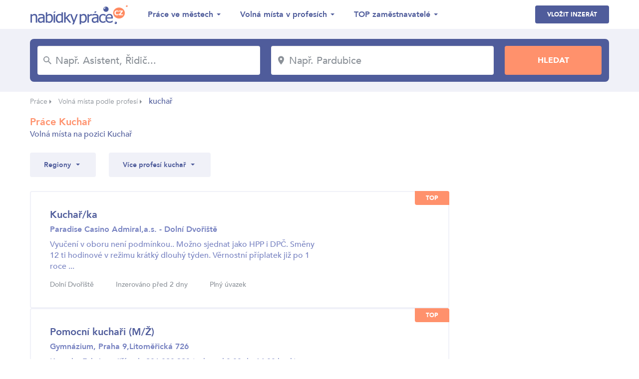

--- FILE ---
content_type: text/html; charset=UTF-8
request_url: https://www.nabidky-prace.cz/profese-kuchar
body_size: 7468
content:
<!DOCTYPE html>
<html lang="cs">
<head>
    <meta charset="utf-8">
    <meta name="viewport" content="width=device-width,initial-scale=1, maximum-scale=1, minimum-scale=1" />
    <meta http-equiv="X-UA-Compatible" content="IE=edge" />
    <meta name="seznam-wmt" content="qQTUvwPWw5KFtfbIWJOP89trfYDbDHfe" />
    
    

                                                <link rel="next" href="https://www.nabidky-prace.cz/profese-kuchar/1" />
                                                    <link rel="amphtml" href="https://www.nabidky-prace.cz/profese-kuchar?amp=true" />
            
    

    <link href="https://fonts.googleapis.com/css?family=Montserrat:300,700&amp;subset=latin-ext" rel="stylesheet" />
    <link href="https://www.nabidky-prace.cz/release/css/styles.css" rel="stylesheet" />
    <link href="https://www.nabidky-prace.cz/release/css/added.css" rel="stylesheet" />
    <title>Nabídky práce Kuchař  - Nabídky práce</title>
    <meta name="description" content="Pracovní místa pro pozici Kuchař  , nabídku práce Kuchař vám přináší server Nabídky Práce" />
    <meta property="og:title" content="Nabídky práce Kuchař  - Nabídky práce"  />
    <meta property="og:description" content="Pracovní místa pro pozici Kuchař  , nabídku práce Kuchař vám přináší server Nabídky Práce" />    <meta property="og:type" content="website">
    <meta property="og:url" content="https://www.nabidky-prace.cz/" />
    <meta property="og:image" content="https://www.nabidky-prace.cz/images/og-image.png" />
    <meta property="og:image:width" content="1280" />
    <meta property="og:image:height" content="720" />

    <link rel="shortcut icon" href="https://www.nabidky-prace.cz/favicon/favicon.ico" type="image/x-icon" />
    <link rel="apple-touch-icon-precomposed" sizes="57x57" href="https://www.nabidky-prace.cz/favicon/apple-touch-icon-57x57.png" />
    <link rel="apple-touch-icon-precomposed" sizes="114x114" href="https://www.nabidky-prace.cz/favicon/apple-touch-icon-114x114.png" />
    <link rel="apple-touch-icon-precomposed" sizes="72x72" href="https://www.nabidky-prace.cz/favicon/apple-touch-icon-72x72.png" />
    <link rel="apple-touch-icon-precomposed" sizes="144x144" href="https://www.nabidky-prace.cz/favicon/apple-touch-icon-144x144.png" />
    <link rel="apple-touch-icon-precomposed" sizes="60x60" href="https://www.nabidky-prace.cz/favicon/apple-touch-icon-60x60.png" />
    <link rel="apple-touch-icon-precomposed" sizes="120x120" href="https://www.nabidky-prace.cz/favicon/apple-touch-icon-120x120.png" />
    <link rel="apple-touch-icon-precomposed" sizes="76x76" href="https://www.nabidky-prace.cz/favicon/apple-touch-icon-76x76.png" />
    <link rel="apple-touch-icon-precomposed" sizes="152x152" href="https://www.nabidky-prace.cz/favicon/apple-touch-icon-152x152.png" />
    <link rel="icon" type="image/png" href="https://www.nabidky-prace.cz/favicon/favicon-196x196.png" sizes="196x196" />
    <link rel="icon" type="image/png" href="https://www.nabidky-prace.cz/favicon/favicon-96x96.png" sizes="96x96" />
    <link rel="icon" type="image/png" href="https://www.nabidky-prace.cz/favicon/favicon-32x32.png" sizes="32x32" />
    <link rel="icon" type="image/png" href="https://www.nabidky-prace.cz/favicon/favicon-16x16.png" sizes="16x16" />
    <link rel="icon" type="image/png" href="https://www.nabidky-prace.cz/favicon/favicon-128.png" sizes="128x128" />
    
    <meta name="msapplication-TileColor" content="#FFFFFF" />
    <meta name="msapplication-TileImage" content="https://www.nabidky-prace.cz/favicon/mstile-144x144.png" />
    <meta name="msapplication-square70x70logo" content="https://www.nabidky-prace.cz/favicon/mstile-70x70.png" />
    <meta name="msapplication-square150x150logo" content="https://www.nabidky-prace.cz/favicon/mstile-150x150.png" />
    <meta name="msapplication-wide310x150logo" content="https://www.nabidky-prace.cz/favicon/mstile-310x150.png" />
    <meta name="msapplication-square310x310logo" content="https://www.nabidky-prace.cz/favicon/mstile-310x310.png" />

    <script async src="https://www.googletagmanager.com/gtag/js?id=UA-49937667-22"></script>
    <script>
    window.dataLayer = window.dataLayer || [];
    function gtag(){dataLayer.push(arguments);}
    gtag('js', new Date());

    gtag('config', 'UA-49937667-22');
    </script>


</head>
<body class="search-result">

 
<header>
    <div class="container">
        <div class="row">
            <div class="col logo">
                <a href="https://www.nabidky-prace.cz"><img src="https://www.nabidky-prace.cz/images/logo@2x.png" alt="Nabídky Práce" width="216"></a>
            </div>
            <div class="col menu">
                <ul>
                    <li>
                        <span>Práce ve městech</span>
                        <ul>
                                                         
                                <li><a href="https://www.nabidky-prace.cz/nabidka-prace-brno" >Brno</a></li>
                             
                                <li><a href="https://www.nabidky-prace.cz/nabidka-prace-ostrava" >Ostrava</a></li>
                             
                                <li><a href="https://www.nabidky-prace.cz/nabidka-prace-plzen" >Plzeň</a></li>
                             
                                <li><a href="https://www.nabidky-prace.cz/nabidka-prace-liberec" >Liberec</a></li>
                             
                                <li><a href="https://www.nabidky-prace.cz/nabidka-prace-olomouc" >Olomouc</a></li>
                             
                                <li><a href="https://www.nabidky-prace.cz/nabidka-prace-ceske-budejovice" >České Budějovice</a></li>
                                                        
                            <li class="last"><a href="https://www.nabidky-prace.cz/nabidky-zamestnani-mesta">Všechny lokality</a></li>
                        </ul>
                    </li>
                    <li>
                        <span>Volná místa v profesích</span>
                        <ul>
                                                         
                                <li><a href="https://www.nabidky-prace.cz/profese-svarec" >Svářeč</a></li>
                             
                                <li><a href="https://www.nabidky-prace.cz/profese-zednik" >Zedník</a></li>
                             
                                <li><a href="https://www.nabidky-prace.cz/profese-recepcni" >Recepční</a></li>
                             
                                <li><a href="https://www.nabidky-prace.cz/profese-ucetni" >účetní</a></li>
                             
                                <li><a href="https://www.nabidky-prace.cz/profese-automechanik" >Automechanik</a></li>
                             
                                <li><a href="https://www.nabidky-prace.cz/profese-skladnik" >Skladník</a></li>
                                                                                    <li class="last"><a href="https://www.nabidky-prace.cz/profese">Všechny profese</a></li>
                        </ul>
                    </li>
                    <li>
                        <span>TOP zaměstnavatelé</span>
                        <ul>
                                                     
                                <li><a href="https://www.nabidky-prace.cz/spolecnost/talentor" >Talentor Advanced Search, s.r.o</a></li>
                             
                                <li><a href="https://www.nabidky-prace.cz/spolecnost/vezenska-sluzba-ceske-republiky" >Vězeňská služba České republiky</a></li>
                             
                                <li><a href="https://www.nabidky-prace.cz/spolecnost/x-servis-park" >X - servis park s.r.o.</a></li>
                             
                                <li><a href="https://www.nabidky-prace.cz/spolecnost/Foxconn-technology-cz" >Foxconn Technology CZ s.r.o.</a></li>
                             
                                <li><a href="https://www.nabidky-prace.cz/spolecnost/lenka-stichauerova" >Ing. et Bc. Lenka Štichauerová</a></li>
                             
                                <li><a href="https://www.nabidky-prace.cz/spolecnost/turbo-pizza" >TURBO PIZZA, s.r.o.</a></li>
                                                                                    <li class="last"><a href="https://www.nabidky-prace.cz/zamestnavatele">Zobrazit vše</a></li>
                        </ul>
                    </li>
                </ul>
            </div>
            <div class="col btns">
                <a class="btn blue-btn" href="https://www.nabidky-prace.cz/inzerce-prace">Vložit inzerát</a>
                                <button class="btn hamburger">
                    <svg xmlns="http://www.w3.org/2000/svg" viewBox="0 0 26.139 18.753" class="icon-hamburger"><path class="a" d="M4,20.753H30.139V18.458H4Zm0-8.229H30.139V10.229H4ZM4,2V4.295H30.139V2Z" transform="translate(-4 -2)"/></svg>
                </button>
            </div>
        </div>
    </div>
</header>

<section class="jumbotron">
    <div class="container">
        <div class="row">
                        <form action="/hledej" method="get">
                <div class="col">
                    <div class="input">
                        <svg xmlns="https://www.w3.org/2000/svg" viewBox="0 0 15.837 15.836" class="icon-search"><path class="a" d="M14.319,12.96H13.6l-.254-.244a5.895,5.895,0,1,0-.634.634l.244.254v.715l4.527,4.518,1.349-1.349Zm-5.433,0A4.075,4.075,0,1,1,12.96,8.886,4.069,4.069,0,0,1,8.886,12.96Z" transform="translate(-3 -3)"/></svg>
                        <input type="text" placeholder="Např. Asistent, Řidič..." name="q" id="job" value=""/>
                    </div>
                </div>
                <div class="col criterion"></div>
                <div class="col">
                    <div class="input">
                        <svg xmlns="https://www.w3.org/2000/svg" viewBox="0 0 12.677 18.109" class="icon-location"><path class="a" d="M11.338,2A6.334,6.334,0,0,0,5,8.338c0,4.754,6.338,11.771,6.338,11.771s6.338-7.017,6.338-11.771A6.334,6.334,0,0,0,11.338,2Zm0,8.6A2.264,2.264,0,1,1,13.6,8.338,2.265,2.265,0,0,1,11.338,10.6Z" transform="translate(-5 -2)"/></svg>
                        <input type="text" placeholder="Např. Pardubice" name="c" id="locality" value="" />
                    </div>
                </div>
                <div class="col criterion"></div>
                <div class="col">
                    <input type="submit" value="Hledat" class="btn orange-btn" />
                </div>
            </form>
        </div>
    </div>
</section>

     
    <section class="breadcrumbs">
        <div class="container">
            <ul>
                                                            <li><a href="https://www.nabidky-prace.cz">Práce</a> <span class="arrow"></span></li>
                                                                                <li><a href="https://www.nabidky-prace.cz/profese">Volná místa podle profesí</a> <span class="arrow"></span></li>
                                                                                <li class="active">kuchař</li>
                                                </ul>
        </div>
    </section>

<section class="page">
    <div class="container">
            <!-- todo pro otevření filtru stačí přidat class filter-open -->
            <!--<div class="row top filter-open">-->
            <div class="row top filter-open">
            <div class="col col-left">
                <h1 class="h2">Práce Kuchař </h1>
                                <p>Volná místa na pozici Kuchař </p>
            
                <div class="row filter">

						


																	<div class="col">
                            <ul class="special">
                                <li class="active">Regiony</li>
																										                                  
								  											<li><a href="https://www.nabidky-prace.cz/profese-kuchar/kraj-pardubicko">Pardubický kraj</a></li>
																	  	
								  
                                																		                                  
								  											<li><a href="https://www.nabidky-prace.cz/profese-kuchar/kraj-plzensko">Plzeňský kraj</a></li>
																	  	
								  
                                																		                                  
								  											<li><a href="https://www.nabidky-prace.cz/profese-kuchar/kraj-jizni_morava">Jihomoravský kraj</a></li>
																	  	
								  
                                																		                                  
								  											<li><a href="https://www.nabidky-prace.cz/profese-kuchar/kraj-olomoucko">Olomoucký kraj</a></li>
																	  	
								  
                                																		                                  
								  											<li><a href="https://www.nabidky-prace.cz/profese-kuchar/kraj-cechy">Středočeský kraj</a></li>
																	  	
								  
                                																		                                  
								  											<li><a href="https://www.nabidky-prace.cz/profese-kuchar/kraj-moravsko_slezsko">Moravskoslezský kraj</a></li>
																	  	
								  
                                																		                                  
								  											<li><a href="https://www.nabidky-prace.cz/profese-kuchar/kraj-karlovarsko">Karlovarský kraj</a></li>
																	  	
								  
                                																		                                  
								  											<li><a href="https://www.nabidky-prace.cz/profese-kuchar/kraj-praha">Praha</a></li>
																	  	
								  
                                																		                                  
								  											<li><a href="https://www.nabidky-prace.cz/profese-kuchar/kraj-ustecko">Ústecký kraj</a></li>
																	  	
								  
                                																		                                  
								  											<li><a href="https://www.nabidky-prace.cz/profese-kuchar/kraj-zlinsko">Zlínský kraj</a></li>
																	  	
								  
                                																		                                  
								  											<li><a href="https://www.nabidky-prace.cz/profese-kuchar/kraj-kralovohradecko">Královéhradecký kraj</a></li>
																	  	
								  
                                																		                                  
								  											<li><a href="https://www.nabidky-prace.cz/profese-kuchar/kraj-jizni_cechy">Jihočeský kraj</a></li>
																	  	
								  
                                																		                                  
								  											<li><a href="https://www.nabidky-prace.cz/profese-kuchar/kraj-vysocina">Kraj Vysočina</a></li>
																	  	
								  
                                																		                                  
								  											<li><a href="https://www.nabidky-prace.cz/profese-kuchar/kraj-liberecko">Liberecký kraj</a></li>
																	  	
								  
                                                            </ul>
                        </div>                                                
						

					 
						<div class="col">
                            <ul class="special">
								<a href="https://www.nabidky-prace.cz/profese-kuchar-dalsi">
									<li class="active">Více profesí kuchař</li>
								</a>
							</ul>
                        </div>                                                
					
                                                                                                                                                        
                   
                </div>
            </div>
                        <div class="col col-right right">
                <button class="btn grey-btn mid-size-btn" id="show-filter-btn">Upřesnit výsledky</button>
            </div>
            
          
        </div>

        <div class="row list">
            <div class="col col-left">

               
                                                                            <div class="result topped">
                                                    <span class="top">top</span>
                                                <div class="main with-logo">
                            <h2><a href="https://www.nabidky-prace.cz/inzerat-401b3bbup">Kuchař/ka</a></h2>
                            <p><strong>Paradise Casino Admiral,a.s. - Dolní Dvořiště</strong></p> 
                            <p>Vyučení v oboru není podmínkou..
Možno sjednat jako HPP i DPČ. 
Směny 12 ti hodinové v režimu krátký dlouhý týden.

Věrnostní příplatek již po 1 roce ...</p> 
                            <ul class="info">
                                                                <li>Dolní Dvořiště</li>
                                
                                                                <li>Inzerováno před 2 dny</li>
                                
                                                                <li>Plný úvazek</li>
                                

                            </ul>
                                
	                    </div>
                                                </div>   
                                                            <div class="result topped">
                                                    <span class="top">top</span>
                                                <div class="main with-logo">
                            <h2><a href="https://www.nabidky-prace.cz/inzerat-401ae8cup">Pomocní kuchaři (M/Ž)</a></h2>
                            <p><strong>Gymnázium, Praha 9,Litoměřická 726</strong></p> 
                            <p>Kontakt: Fabriger Jiří, tel.: 286 028 320 (volat od 8:00 do 14:00 hod.), e-mail: jiri.fabringer@gymlit.cz

Pomocné práce ve školní kuchyni. Zájem o ...</p> 
                            <ul class="info">
                                                                <li>Praha</li>
                                
                                                                <li>Inzerováno před 2 dny</li>
                                
                                                                <li>Plný úvazek</li>
                                

                            </ul>
                                
	                    </div>
                                                </div>   
                                                            <div class="result topped">
                                                    <span class="top">top</span>
                                                <div class="main with-logo">
                            <h2><a href="https://www.nabidky-prace.cz/inzerat-401ad86up">Pomocní kuchaři</a></h2>
                            <p><strong>U dvou kamarádů 2024 s.r.o. - Hindlova</strong></p> 
                            <p>kontakt - DMYTRO CHAIUN, tel.: +420 724 000 972, e-mail: udvoukamaradu@udvouk.cz</p> 
                            <ul class="info">
                                                                <li>Praha</li>
                                
                                                                <li>Inzerováno před 2 dny</li>
                                
                                                                <li>Plný úvazek</li>
                                

                            </ul>
                                
	                    </div>
                                                </div>   
                                                            <div class="result topped">
                                                    <span class="top">top</span>
                                                <div class="main with-logo">
                            <h2><a href="https://www.nabidky-prace.cz/inzerat-401996eup">Pomocný kuchař/Pomocná kuchařka</a></h2>
                            <p><strong>Sakura´s Arkády, s.r.o. - Na Pankráci</strong></p> 
                            <p>PRVOTNÍ KONTAKT TELEFONICKY - WU Fangqiong, tel.: +420 722 933 894

Jedná se o práci v nově otevřené restauraci v obchodním centru Arkády, která bude ...</p> 
                            <ul class="info">
                                                                <li>Praha</li>
                                
                                                                <li>Inzerováno před 2 dny</li>
                                
                                                                <li>Plný úvazek</li>
                                

                            </ul>
                                
	                    </div>
                                                </div>   
                                                            <div class="result topped">
                                                    <span class="top">top</span>
                                                <div class="main with-logo">
                            <h2><a href="https://www.nabidky-prace.cz/inzerat-4018510up">Samostatný/á Kuchař/Kuchařka</a></h2>
                            <p><strong>Prdek CZ s.r.o. - Horská chata na Perličku - Prdek</strong></p> 
                            <p>Hledáme samostatného kuchaře/kuchařku do našeho kolektivu na Horskou chatu na Perličku - Prdek.
 
Nástup možný ihned. 

Nabízíme práci v přátelském ...</p> 
                            <ul class="info">
                                                                <li>Paseky nad Jizerou</li>
                                
                                                                <li>Inzerováno před 2 dny</li>
                                
                                                                <li>Plný úvazek</li>
                                

                            </ul>
                                
	                    </div>
                                                </div>   
                                                            <div class="result topped">
                                                    <span class="top">top</span>
                                                <div class="main with-logo">
                            <h2><a href="https://www.nabidky-prace.cz/inzerat-40172d3up">Kuchaři (kromě šéfkuchařů), pomocní kuchaři</a></h2>
                            <p><strong>Gourmand profi s.r.o.</strong></p> 
                            <p>Kontakt: Petra Pěkný, tel.: 725 797 786 ( volat pouze od 9-17 hod.), e-mail: petrapekny@zlatazirafa.cz

Místo vhodné i pro osoby zdravotně ...</p> 
                            <ul class="info">
                                                                <li>Praha</li>
                                
                                                                <li>Inzerováno před 2 dny</li>
                                
                                                                <li>Plný úvazek</li>
                                

                            </ul>
                                
	                    </div>
                                                </div>   
                                                            <div class="result topped">
                                                    <span class="top">top</span>
                                                <div class="main with-logo">
                            <h2><a href="https://www.nabidky-prace.cz/inzerat-4016db0up">Kuchař/ka</a></h2>
                            <p><strong>Nemocnice následné péče Moravská Třebová</strong></p> 
                            <p>NABÍZÍME: příspěvek na obědy, příspěvek na penzijní připojištění a další benefity, práce v příjemném pracovním prostředí moderně zařízené kuchyně ...</p> 
                            <ul class="info">
                                                                <li>Moravská Třebová</li>
                                
                                                                <li>Inzerováno před 2 dny</li>
                                
                                                                <li>Plný úvazek</li>
                                

                            </ul>
                                
	                    </div>
                                                </div>   
                                                            <div class="result topped">
                                                    <span class="top">top</span>
                                                <div class="main with-logo">
                            <h2><a href="https://www.nabidky-prace.cz/inzerat-400222dup">Pomocní kuchaři</a></h2>
                            <p><strong>Food Service & Promotion s.r.o.</strong></p> 
                            <p>kontakt veraemestova@seznam.cz
čínská restaurace .. znalost originální kuchyně , výhoodu znalost čínského jazyka </p> 
                            <ul class="info">
                                                                <li>Praha</li>
                                
                                                                <li>Inzerováno před 2 dny</li>
                                
                                                                <li>Plný úvazek</li>
                                

                            </ul>
                                
	                    </div>
                                                </div>   
                                                            <div class="result topped">
                                                    <span class="top">top</span>
                                                <div class="main with-logo">
                            <h2><a href="https://www.nabidky-prace.cz/inzerat-40103ffup">šéfkuchař/ka</a></h2>
                            <p><strong>CIDAD.YOSEF s.r.o., provozovna Lovosice, ul. Osvoboditelů</strong></p> 
                            <p>Požadavky: 
ovládat arabský a turecký jazyk ( na úrovni běžné komunikace v obchodě)
- ovládání profese šéfkuchaře.
Speciální dovednosti: výroba ...</p> 
                            <ul class="info">
                                                                <li>Lovosice</li>
                                
                                                                <li>Inzerováno před 2 dny</li>
                                
                                                                <li>Plný úvazek</li>
                                

                            </ul>
                                
	                    </div>
                                                </div>   
                                                            <div class="result topped">
                                                    <span class="top">top</span>
                                                <div class="main with-logo">
                            <h2><a href="https://www.nabidky-prace.cz/inzerat-4012353up">Pomocný/á kuchař/ka</a></h2>
                            <p><strong>YAOSHUN s.r.o. - Benešov</strong></p> 
                            <p>pomocný/á kuchař/ka čínská kuchyně</p> 
                            <ul class="info">
                                                                <li>Benešov</li>
                                
                                                                <li>Inzerováno před 2 dny</li>
                                
                                                                <li>Plný úvazek</li>
                                

                            </ul>
                                
	                    </div>
                                                </div>   
                                                            <div class="result topped">
                                                    <span class="top">top</span>
                                                <div class="main with-logo">
                            <h2><a href="https://www.nabidky-prace.cz/inzerat-40134bfup">Pomocní kuchaři</a></h2>
                            <p><strong>Memory Czech-Prague s.r.o.</strong></p> 
                            <p>Clara Hwang, tel.: 737 917 956, e-mail: bibimbap.cz@gmail.com

Jedná se o Korejskou restauraci. </p> 
                            <ul class="info">
                                                                <li>Praha</li>
                                
                                                                <li>Inzerováno před 2 dny</li>
                                
                                                                <li>Plný úvazek</li>
                                

                            </ul>
                                
	                    </div>
                                                </div>   
                                                            <div class="result topped">
                                                    <span class="top">top</span>
                                                <div class="main with-logo">
                            <h2><a href="https://www.nabidky-prace.cz/inzerat-401b6a9up">Hlavní kuchař/ka</a></h2>
                            <p><strong>Mateřská škola Hudlice - Jungmannů</strong></p> 
                            <p>Dále vítaná praxe ve školním stravování a ve vedení týmu, spolehlivost, flexibilita, smysl pro vedení kolektivní práce a samostatnost rozhodovat.</p> 
                            <ul class="info">
                                                                <li>Hudlice</li>
                                
                                                                <li>Inzerováno před 3 dny</li>
                                
                                                                <li>Plný úvazek</li>
                                

                            </ul>
                                
	                    </div>
                                                </div>   
                                                            <div class="result topped">
                                                    <span class="top">top</span>
                                                <div class="main with-logo">
                            <h2><a href="https://www.nabidky-prace.cz/inzerat-401b6a3up">Kuchař/kuchařka na studenou kuchyň</a></h2>
                            <p><strong>Jan Chaloupka - pizzeria Malechov</strong></p> 
                            <p>První kontakt: 
telefonicky: Martin Šmejkal, Tomáš Hynek, tel.: 774 022 822, 321 622 932
e-mail: info@pizzeriamalechov.cz

Požadujeme: poctivost, ...</p> 
                            <ul class="info">
                                                                <li>Český Brod</li>
                                
                                                                <li>Inzerováno před 3 dny</li>
                                
                                                                <li>Plný úvazek</li>
                                

                            </ul>
                                
	                    </div>
                                                </div>   
                                                            <div class="result topped">
                                                    <span class="top">top</span>
                                                <div class="main with-logo">
                            <h2><a href="https://www.nabidky-prace.cz/inzerat-401b399up">Kuchaři (kromě šéfkuchařů)</a></h2>
                            <p><strong>Fakultní Základní škola a Mateřská škola Teplice, Koperníkova 2592, příspěvková organizace</strong></p> 
                            <p>veškeré práce týkající se přípravy a výdeje jídel ve školní jídelně 
požadujeme praxi</p> 
                            <ul class="info">
                                                                <li>Teplice</li>
                                
                                                                <li>Inzerováno před 3 dny</li>
                                
                                                                <li>Plný úvazek</li>
                                

                            </ul>
                                
	                    </div>
                                                </div>   
                                                            <div class="result topped">
                                                    <span class="top">top</span>
                                                <div class="main with-logo">
                            <h2><a href="https://www.nabidky-prace.cz/inzerat-401b792up">Kuchař- pizzař</a></h2>
                            <p><strong>Grieger CZ s.r.o. - Sukorady 46</strong></p> 
                            <p>Prvotní informace:
e-mail: jednatel@grieger.cz
telefonicky: 723 702 877 </p> 
                            <ul class="info">
                                                                <li>Sukorady</li>
                                
                                                                <li>Inzerováno před 3 dny</li>
                                
                                                                <li>Plný úvazek</li>
                                

                            </ul>
                                
	                    </div>
                                                </div>   
                     
                

                
               	
             
                <div class="pagination pagenum">
                    
                        <a href="https://www.nabidky-prace.cz/profese-kuchar" class="page arrow">
                            <svg xmlns="https://www.w3.org/2000/svg" viewBox="0 0 6.203 10.905" class="icon-arrow-left"><path class="a" d="M6.2,1.281,5.023,0,0,5.452,5.023,10.9,6.2,9.623,2.369,5.452Z"/></svg>
                        </a>
                    
                                                                    <a href="https://www.nabidky-prace.cz/profese-kuchar" class="page active">1</a>
                                                                                            <a href="https://www.nabidky-prace.cz/profese-kuchar/1" class="page">2</a>
                                                                                            <a href="https://www.nabidky-prace.cz/profese-kuchar/2" class="page">3</a>
                                                                                            <a href="https://www.nabidky-prace.cz/profese-kuchar/3" class="page">4</a>
                                                                                            <a href="https://www.nabidky-prace.cz/profese-kuchar/4" class="page">5</a>
                                                                                            <a href="https://www.nabidky-prace.cz/profese-kuchar/5" class="page">6</a>
                                            
                                            <a href="https://www.nabidky-prace.cz/profese-kuchar/1" class="page arrow">
                            <svg xmlns="https://www.w3.org/2000/svg" viewBox="0 0 6.203 10.905" class="icon-arrow-right"><path class="a" d="M6.2,1.281,5.023,0,0,5.452,5.023,10.9,6.2,9.623,2.369,5.452Z" transform="translate(6.203 10.905) rotate(-180)"/></svg>
                        </a>
                    
                </div>
            
              

                <div class="box-special">
                                                                        <div class="hide-small">
                                <script async src="//pagead2.googlesyndication.com/pagead/js/adsbygoogle.js"></script>
                                <ins class="adsbygoogle adsgooglecat hide-small"
                                    style="display:block;width:728px;height:90px;"
                                    data-ad-client="ca-pub-4221248067484315"
                                    data-ad-slot="3875365011"
                                    ></ins>
                                <script>
                                    (adsbygoogle = window.adsbygoogle || []).push({});
                                </script>
                            </div>
                           
                    
                                                                        <div class="show-small">
                                <script async src="//pagead2.googlesyndication.com/pagead/js/adsbygoogle.js"></script>
                                <ins class="adsbygoogle adsgooglecat show-smal"
                                    style="display:block;width:100%;"
                                    data-ad-client="ca-pub-4221248067484315"
                                    data-ad-slot="3875365011"
                                    data-full-width-responsive="true"
                                    ></ins>
                                <script>
                                    (adsbygoogle = window.adsbygoogle || []).push({});
                                </script>
                            </div>
                           
                                        


                    
                </div>
            </div>
            <div class="col col-right">
                                                                        <div class="hide-small">
                                <script async src="//pagead2.googlesyndication.com/pagead/js/adsbygoogle.js"></script>
                                <ins class="adsbygoogle adsgooglecat"
                                    style="display:block;width:300px;height:600px;"
                                    data-ad-client="ca-pub-4221248067484315"
                                    data-ad-slot="3875365011"
                                    ></ins>
                                <script>
                                    (adsbygoogle = window.adsbygoogle || []).push({});
                                </script>
                            </div>
                           
                                </div>
        </div>
    </div>
</section>


   


 
<section class="recommend">
    <div class="container">
        <h3 class="h2">Doporučené nabídky související s  Kuchař </h3>
        <div class="row">
            <div class="col image">
                <img src="https://www.nabidky-prace.cz/images/recommend@2x.png" alt="" width="91.5">
            </div>
            <div class="col">
                <ul>
                                                                                                                                            <li><a href="https://www.nabidky-prace.cz/obor-chemie"><strong>Chemie a potravinářství</strong></a></li>
                                                                                                                                <li><a href="https://www.nabidky-prace.cz/obor-vyroba"><strong>Výroba provoz a řemesla</strong></a></li>
                                                                                                                                <li><a href="https://www.nabidky-prace.cz/obor-obchod"><strong>Obchod prodej a nákup</strong></a></li>
                                                                                                                            
                </ul>
            </div>
        </div>
    </div>
</section>
<section class="mobile-menu">
    <div class="btns">
        <!-- <a class="btn white-btn" href="https://www.nabidky-prace.cz">Nabídky práce</a> -->
        <a href="https://www.nabidky-prace.cz/inzerce-prace" class="btn blue-btn">Vložit inzerát</a>
    </div>
  
    <ul>
        <li>
            <span>Lokality</span>
            <ul>
                         
                <li><a href="https://www.nabidky-prace.cz/nabidka-prace-brno" >Brno</a></li>
             
                <li><a href="https://www.nabidky-prace.cz/nabidka-prace-ostrava" >Ostrava</a></li>
             
                <li><a href="https://www.nabidky-prace.cz/nabidka-prace-plzen" >Plzeň</a></li>
             
                <li><a href="https://www.nabidky-prace.cz/nabidka-prace-liberec" >Liberec</a></li>
             
                <li><a href="https://www.nabidky-prace.cz/nabidka-prace-olomouc" >Olomouc</a></li>
             
                <li><a href="https://www.nabidky-prace.cz/nabidka-prace-ceske-budejovice" >České Budějovice</a></li>
                                        <li class="last"><a href="https://www.nabidky-prace.cz/nabidky-zamestnani-mesta">Všechny lokality</a></li>
            </ul>
        </li>
        <li>
            <span>Profese</span>
            <ul>
                         
                <li><a href="https://www.nabidky-prace.cz/profese-svarec" >Svářeč</a></li>
             
                <li><a href="https://www.nabidky-prace.cz/profese-zednik" >Zedník</a></li>
             
                <li><a href="https://www.nabidky-prace.cz/profese-recepcni" >Recepční</a></li>
             
                <li><a href="https://www.nabidky-prace.cz/profese-ucetni" >účetní</a></li>
             
                <li><a href="https://www.nabidky-prace.cz/profese-automechanik" >Automechanik</a></li>
             
                <li><a href="https://www.nabidky-prace.cz/profese-skladnik" >Skladník</a></li>
                                    <li class="last"><a href="https://www.nabidky-prace.cz/profese">Všechny profese</a></li>
            </ul>
        </li>
        <li>
            <span>TOP zaměstnavatelé</span>
            <ul>
                         
                <li><a href="https://www.nabidky-prace.cz/spolecnost/talentor" >Talentor Advanced Search, s.r.o</a></li>
             
                <li><a href="https://www.nabidky-prace.cz/spolecnost/vezenska-sluzba-ceske-republiky" >Vězeňská služba České republiky</a></li>
             
                <li><a href="https://www.nabidky-prace.cz/spolecnost/x-servis-park" >X - servis park s.r.o.</a></li>
             
                <li><a href="https://www.nabidky-prace.cz/spolecnost/Foxconn-technology-cz" >Foxconn Technology CZ s.r.o.</a></li>
             
                <li><a href="https://www.nabidky-prace.cz/spolecnost/lenka-stichauerova" >Ing. et Bc. Lenka Štichauerová</a></li>
             
                <li><a href="https://www.nabidky-prace.cz/spolecnost/turbo-pizza" >TURBO PIZZA, s.r.o.</a></li>
                                        <li class="last"><a href="https://www.nabidky-prace.cz/zamestnavatele">Zobrazit vše</a></li>
            </ul>
        </li>
    </ul>
</section>
<script src="https://code.jquery.com/jquery-3.2.1.min.js" integrity="sha256-hwg4gsxgFZhOsEEamdOYGBf13FyQuiTwlAQgxVSNgt4=" crossorigin="anonymous"></script>
<link href="https://www.nabidky-prace.cz/libs/easyautocomplete/easy-autocomplete.css" rel="stylesheet">
<script src="https://www.nabidky-prace.cz/libs/easyautocomplete/jquery.easy-autocomplete.js"></script>


<link rel="stylesheet" href="https://www.nabidky-prace.cz/libs/tooltip/css/tooltipster.bundle.min.css">
<link rel="stylesheet" href="https://www.nabidky-prace.cz/libs/tooltip/css/plugins/tooltipster/sideTip/themes/tooltipster-sideTip-shadow.min.css">
<script src="https://www.nabidky-prace.cz/libs/tooltip/js/tooltipster.bundle.min.js"></script>


<link rel="stylesheet" href="https://www.nabidky-prace.cz/libs/magnificpopup/magnific-popup.css">
<script src="https://www.nabidky-prace.cz/libs/tooltip/js/tooltipster.bundle.min.js"></script>
<script src="https://www.nabidky-prace.cz/libs/magnificpopup/jquery.magnific-popup.min.js"></script>

<script src="https://www.nabidky-prace.cz/libs/js/main.js?v=0.0.10"></script>

<script src="https://cdn.jsdelivr.net/npm/sweetalert2@7.28.4/dist/sweetalert2.min.js"></script>
<link rel="stylesheet" href="https://cdn.jsdelivr.net/npm/sweetalert2@7.28.4/dist/sweetalert2.min.css">

<script src="https://www.nabidky-prace.cz/js/util_web.js"></script>

<footer>
    <div class="container">
        <div class="row">
            <div class="col">
                <ul>
                    <li><a rel="nofollow" href="https://www.nabidky-prace.cz/provozovatel">O nás</a></li>
                    <li><a rel="nofollow" href="https://www.nabidky-prace.cz/urad-prace">Úřad práce</a></li>
                    <li><a href="https://www.nabidky-prace.cz/poradna">Poradna</a></li>
                    <li><a href="https://www.nabidky-prace.cz/obory">Obory</a></li>
                    <li><a href="https://www.nabidky-prace.cz/nabidky-prace-hot">Hot Jobs</a></li>
                </ul>
                <p class="copyright">© 2004 - 2026 Nabídky práce s.r.o. | <a rel="nofollow" href="https://www.nabidky-prace.cz/ochrana-udaju">Ochrana údajů</a></p>
            </div>
            <div class="col right">
                <div class="row box">
                    <div class="col">
                        <img src="https://www.nabidky-prace.cz/images/facebook-like@2x.png" alt="" width="85.5">
                    </div>
                    <div class="col">
                        <p>Je nás přes 27 800</p>
                        <iframe src="https://www.facebook.com/plugins/like.php?href=https%3A%2F%2Fwww.facebook.com%2Fnabidkyprace%2F&width=74&layout=button_count&action=like&size=small&show_faces=false&share=false&height=21&appId=" width="126" height="21" style="border:none;overflow:hidden" scrolling="no" frameborder="0" allowTransparency="true" allow="encrypted-media"></iframe>
                    </div>
                </div>
            </div>
        </div>
    </div>
</footer>

<!-- Global server -->
<script async src="https://www.googletagmanager.com/gtag/js?id=UA-49937667-23"></script>
<script>
  window.dataLayer = window.dataLayer || [];
  function gtag(){dataLayer.push(arguments);}
  gtag('js', new Date());

  gtag('config', 'UA-49937667-23');
</script>



<!-- __LSTnp:OK__ -->

</body>
</html>

--- FILE ---
content_type: text/html; charset=utf-8
request_url: https://www.google.com/recaptcha/api2/aframe
body_size: 257
content:
<!DOCTYPE HTML><html><head><meta http-equiv="content-type" content="text/html; charset=UTF-8"></head><body><script nonce="4qfwNg7Ge25YbJvZelwuhA">/** Anti-fraud and anti-abuse applications only. See google.com/recaptcha */ try{var clients={'sodar':'https://pagead2.googlesyndication.com/pagead/sodar?'};window.addEventListener("message",function(a){try{if(a.source===window.parent){var b=JSON.parse(a.data);var c=clients[b['id']];if(c){var d=document.createElement('img');d.src=c+b['params']+'&rc='+(localStorage.getItem("rc::a")?sessionStorage.getItem("rc::b"):"");window.document.body.appendChild(d);sessionStorage.setItem("rc::e",parseInt(sessionStorage.getItem("rc::e")||0)+1);localStorage.setItem("rc::h",'1768726566066');}}}catch(b){}});window.parent.postMessage("_grecaptcha_ready", "*");}catch(b){}</script></body></html>